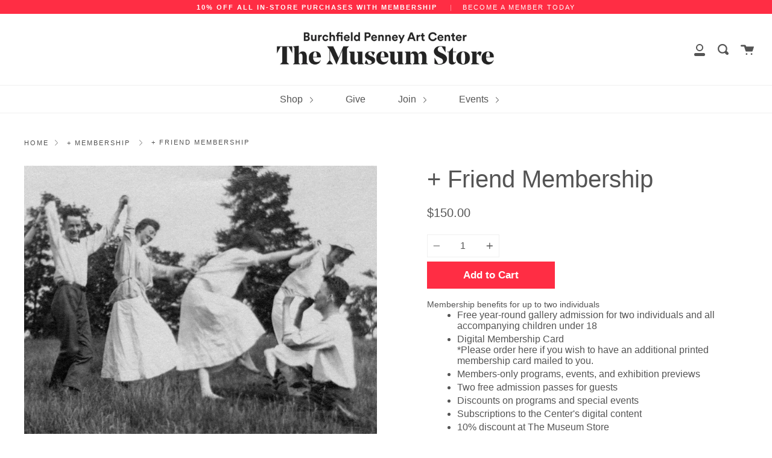

--- FILE ---
content_type: text/html; charset=utf-8
request_url: https://shop.burchfieldpenney.org/products/friend-membership
body_size: 17405
content:
<!doctype html>
<!--[if IE 9]> <html class="ie9 no-js supports-no-cookies" lang="en"> <![endif]-->
<!--[if (gt IE 9)|!(IE)]><!--> <html class="no-js supports-no-cookies" lang="en"> <!--<![endif]-->
<head>
  <meta charset="UTF-8">
  <meta http-equiv="X-UA-Compatible" content="IE=edge,chrome=1">
  <meta name="viewport" content="width=device-width, initial-scale=1.0">
  <meta name="theme-color" content="#34384f">
  <link rel="canonical" href="https://shop.burchfieldpenney.org/products/friend-membership">

  

  
  <title>
    + Friend Membership
    
    
    
      &ndash; Burchfield Penney Museum Store
    
  </title>

  
    <meta name="description" content="Membership benefits for up to two individuals  Free year-round gallery admission for two individuals and all accompanying children under 18 Digital Membership Card*Please order here if you wish to have an additional printed membership card mailed to you. Members-only programs, events, and exhibition previews  Two free ">
  

  <!-- /snippets/social-meta.liquid --><meta property="og:site_name" content="Burchfield Penney Museum Store">
<meta property="og:url" content="https://shop.burchfieldpenney.org/products/friend-membership">
<meta property="og:title" content="+ Friend Membership">
<meta property="og:type" content="product">
<meta property="og:description" content="Membership benefits for up to two individuals  Free year-round gallery admission for two individuals and all accompanying children under 18 Digital Membership Card*Please order here if you wish to have an additional printed membership card mailed to you. Members-only programs, events, and exhibition previews  Two free "><meta property="og:price:amount" content="150.00">
  <meta property="og:price:currency" content="USD">
      <meta property="og:image" content="http://shop.burchfieldpenney.org/cdn/shop/products/BPAC_Membership_Imagery9.png?v=1634826820">
      <meta property="og:image:secure_url" content="https://shop.burchfieldpenney.org/cdn/shop/products/BPAC_Membership_Imagery9.png?v=1634826820">
      <meta property="og:image:height" content="2160">
      <meta property="og:image:width" content="2160">


<meta name="twitter:site" content="@">
<meta name="twitter:card" content="summary_large_image">
<meta name="twitter:title" content="+ Friend Membership">
<meta name="twitter:description" content="Membership benefits for up to two individuals  Free year-round gallery admission for two individuals and all accompanying children under 18 Digital Membership Card*Please order here if you wish to have an additional printed membership card mailed to you. Members-only programs, events, and exhibition previews  Two free ">


  <link href="//shop.burchfieldpenney.org/cdn/shop/t/6/assets/theme.scss.css?v=21219222168223797341759343322" rel="stylesheet" type="text/css" media="all" />

  <script>
    document.documentElement.className = document.documentElement.className.replace('no-js', 'js');

    window.theme = {
      routes: {
        assets: "//shop.burchfieldpenney.org/cdn/shop/t/6/assets/",
        product_recommendations_url: '/recommendations/products',
        search_url: '/search'
      },
      strings: {
        addToCart: "Add to Cart",
        soldOut: "Sold Out",
        unavailable: "Unavailable"
      },
      moneyFormat: "${{amount}}",
      info: {
        name: 'broadcast'
      },
      version: '1.6.1'
    };
  </script>

  

  <!--[if (gt IE 9)|!(IE)]><!--><script src="//shop.burchfieldpenney.org/cdn/shop/t/6/assets/head.js?v=48878924364971023461745335477"></script><!--<![endif]-->
  <!--[if lt IE 9]><script src="//shop.burchfieldpenney.org/cdn/shop/t/6/assets/head.js?v=48878924364971023461745335477"></script><![endif]-->

  <!--[if (gt IE 9)|!(IE)]><!--><script src="//shop.burchfieldpenney.org/cdn/shop/t/6/assets/theme.js?v=20166553618121798551745335477" defer="defer"></script><!--<![endif]-->
  <!--[if lt IE 9]><script src="//shop.burchfieldpenney.org/cdn/shop/t/6/assets/theme.js?v=20166553618121798551745335477"></script><![endif]-->

  <script>window.performance && window.performance.mark && window.performance.mark('shopify.content_for_header.start');</script><meta name="facebook-domain-verification" content="7begi1tp5mewr7fl0ck6ctv3iwjgqe">
<meta id="shopify-digital-wallet" name="shopify-digital-wallet" content="/26477396053/digital_wallets/dialog">
<meta name="shopify-checkout-api-token" content="7e2d40af6ae9eff70942693bf1a23678">
<meta id="in-context-paypal-metadata" data-shop-id="26477396053" data-venmo-supported="true" data-environment="production" data-locale="en_US" data-paypal-v4="true" data-currency="USD">
<link rel="alternate" type="application/json+oembed" href="https://shop.burchfieldpenney.org/products/friend-membership.oembed">
<script async="async" src="/checkouts/internal/preloads.js?locale=en-US"></script>
<link rel="preconnect" href="https://shop.app" crossorigin="anonymous">
<script async="async" src="https://shop.app/checkouts/internal/preloads.js?locale=en-US&shop_id=26477396053" crossorigin="anonymous"></script>
<script id="apple-pay-shop-capabilities" type="application/json">{"shopId":26477396053,"countryCode":"US","currencyCode":"USD","merchantCapabilities":["supports3DS"],"merchantId":"gid:\/\/shopify\/Shop\/26477396053","merchantName":"Burchfield Penney Museum Store","requiredBillingContactFields":["postalAddress","email"],"requiredShippingContactFields":["postalAddress","email"],"shippingType":"shipping","supportedNetworks":["visa","masterCard","amex","discover","elo","jcb"],"total":{"type":"pending","label":"Burchfield Penney Museum Store","amount":"1.00"},"shopifyPaymentsEnabled":true,"supportsSubscriptions":true}</script>
<script id="shopify-features" type="application/json">{"accessToken":"7e2d40af6ae9eff70942693bf1a23678","betas":["rich-media-storefront-analytics"],"domain":"shop.burchfieldpenney.org","predictiveSearch":true,"shopId":26477396053,"locale":"en"}</script>
<script>var Shopify = Shopify || {};
Shopify.shop = "burchfield-penney-museum-store.myshopify.com";
Shopify.locale = "en";
Shopify.currency = {"active":"USD","rate":"1.0"};
Shopify.country = "US";
Shopify.theme = {"name":"burchfieldpenney\/broadcast-1-6-1","id":171277746369,"schema_name":"Broadcast","schema_version":"1.6.1","theme_store_id":null,"role":"main"};
Shopify.theme.handle = "null";
Shopify.theme.style = {"id":null,"handle":null};
Shopify.cdnHost = "shop.burchfieldpenney.org/cdn";
Shopify.routes = Shopify.routes || {};
Shopify.routes.root = "/";</script>
<script type="module">!function(o){(o.Shopify=o.Shopify||{}).modules=!0}(window);</script>
<script>!function(o){function n(){var o=[];function n(){o.push(Array.prototype.slice.apply(arguments))}return n.q=o,n}var t=o.Shopify=o.Shopify||{};t.loadFeatures=n(),t.autoloadFeatures=n()}(window);</script>
<script>
  window.ShopifyPay = window.ShopifyPay || {};
  window.ShopifyPay.apiHost = "shop.app\/pay";
  window.ShopifyPay.redirectState = null;
</script>
<script id="shop-js-analytics" type="application/json">{"pageType":"product"}</script>
<script defer="defer" async type="module" src="//shop.burchfieldpenney.org/cdn/shopifycloud/shop-js/modules/v2/client.init-shop-cart-sync_BdyHc3Nr.en.esm.js"></script>
<script defer="defer" async type="module" src="//shop.burchfieldpenney.org/cdn/shopifycloud/shop-js/modules/v2/chunk.common_Daul8nwZ.esm.js"></script>
<script type="module">
  await import("//shop.burchfieldpenney.org/cdn/shopifycloud/shop-js/modules/v2/client.init-shop-cart-sync_BdyHc3Nr.en.esm.js");
await import("//shop.burchfieldpenney.org/cdn/shopifycloud/shop-js/modules/v2/chunk.common_Daul8nwZ.esm.js");

  window.Shopify.SignInWithShop?.initShopCartSync?.({"fedCMEnabled":true,"windoidEnabled":true});

</script>
<script>
  window.Shopify = window.Shopify || {};
  if (!window.Shopify.featureAssets) window.Shopify.featureAssets = {};
  window.Shopify.featureAssets['shop-js'] = {"shop-cart-sync":["modules/v2/client.shop-cart-sync_QYOiDySF.en.esm.js","modules/v2/chunk.common_Daul8nwZ.esm.js"],"init-fed-cm":["modules/v2/client.init-fed-cm_DchLp9rc.en.esm.js","modules/v2/chunk.common_Daul8nwZ.esm.js"],"shop-button":["modules/v2/client.shop-button_OV7bAJc5.en.esm.js","modules/v2/chunk.common_Daul8nwZ.esm.js"],"init-windoid":["modules/v2/client.init-windoid_DwxFKQ8e.en.esm.js","modules/v2/chunk.common_Daul8nwZ.esm.js"],"shop-cash-offers":["modules/v2/client.shop-cash-offers_DWtL6Bq3.en.esm.js","modules/v2/chunk.common_Daul8nwZ.esm.js","modules/v2/chunk.modal_CQq8HTM6.esm.js"],"shop-toast-manager":["modules/v2/client.shop-toast-manager_CX9r1SjA.en.esm.js","modules/v2/chunk.common_Daul8nwZ.esm.js"],"init-shop-email-lookup-coordinator":["modules/v2/client.init-shop-email-lookup-coordinator_UhKnw74l.en.esm.js","modules/v2/chunk.common_Daul8nwZ.esm.js"],"pay-button":["modules/v2/client.pay-button_DzxNnLDY.en.esm.js","modules/v2/chunk.common_Daul8nwZ.esm.js"],"avatar":["modules/v2/client.avatar_BTnouDA3.en.esm.js"],"init-shop-cart-sync":["modules/v2/client.init-shop-cart-sync_BdyHc3Nr.en.esm.js","modules/v2/chunk.common_Daul8nwZ.esm.js"],"shop-login-button":["modules/v2/client.shop-login-button_D8B466_1.en.esm.js","modules/v2/chunk.common_Daul8nwZ.esm.js","modules/v2/chunk.modal_CQq8HTM6.esm.js"],"init-customer-accounts-sign-up":["modules/v2/client.init-customer-accounts-sign-up_C8fpPm4i.en.esm.js","modules/v2/client.shop-login-button_D8B466_1.en.esm.js","modules/v2/chunk.common_Daul8nwZ.esm.js","modules/v2/chunk.modal_CQq8HTM6.esm.js"],"init-shop-for-new-customer-accounts":["modules/v2/client.init-shop-for-new-customer-accounts_CVTO0Ztu.en.esm.js","modules/v2/client.shop-login-button_D8B466_1.en.esm.js","modules/v2/chunk.common_Daul8nwZ.esm.js","modules/v2/chunk.modal_CQq8HTM6.esm.js"],"init-customer-accounts":["modules/v2/client.init-customer-accounts_dRgKMfrE.en.esm.js","modules/v2/client.shop-login-button_D8B466_1.en.esm.js","modules/v2/chunk.common_Daul8nwZ.esm.js","modules/v2/chunk.modal_CQq8HTM6.esm.js"],"shop-follow-button":["modules/v2/client.shop-follow-button_CkZpjEct.en.esm.js","modules/v2/chunk.common_Daul8nwZ.esm.js","modules/v2/chunk.modal_CQq8HTM6.esm.js"],"lead-capture":["modules/v2/client.lead-capture_BntHBhfp.en.esm.js","modules/v2/chunk.common_Daul8nwZ.esm.js","modules/v2/chunk.modal_CQq8HTM6.esm.js"],"checkout-modal":["modules/v2/client.checkout-modal_CfxcYbTm.en.esm.js","modules/v2/chunk.common_Daul8nwZ.esm.js","modules/v2/chunk.modal_CQq8HTM6.esm.js"],"shop-login":["modules/v2/client.shop-login_Da4GZ2H6.en.esm.js","modules/v2/chunk.common_Daul8nwZ.esm.js","modules/v2/chunk.modal_CQq8HTM6.esm.js"],"payment-terms":["modules/v2/client.payment-terms_MV4M3zvL.en.esm.js","modules/v2/chunk.common_Daul8nwZ.esm.js","modules/v2/chunk.modal_CQq8HTM6.esm.js"]};
</script>
<script>(function() {
  var isLoaded = false;
  function asyncLoad() {
    if (isLoaded) return;
    isLoaded = true;
    var urls = ["https:\/\/evey-files.s3.amazonaws.com\/js\/online_store.js?shop=burchfield-penney-museum-store.myshopify.com"];
    for (var i = 0; i < urls.length; i++) {
      var s = document.createElement('script');
      s.type = 'text/javascript';
      s.async = true;
      s.src = urls[i];
      var x = document.getElementsByTagName('script')[0];
      x.parentNode.insertBefore(s, x);
    }
  };
  if(window.attachEvent) {
    window.attachEvent('onload', asyncLoad);
  } else {
    window.addEventListener('load', asyncLoad, false);
  }
})();</script>
<script id="__st">var __st={"a":26477396053,"offset":-18000,"reqid":"15ac0793-c3f7-43df-8b96-0d8c337470a2-1768993181","pageurl":"shop.burchfieldpenney.org\/products\/friend-membership","u":"c83814a4e4e3","p":"product","rtyp":"product","rid":4666376552533};</script>
<script>window.ShopifyPaypalV4VisibilityTracking = true;</script>
<script id="captcha-bootstrap">!function(){'use strict';const t='contact',e='account',n='new_comment',o=[[t,t],['blogs',n],['comments',n],[t,'customer']],c=[[e,'customer_login'],[e,'guest_login'],[e,'recover_customer_password'],[e,'create_customer']],r=t=>t.map((([t,e])=>`form[action*='/${t}']:not([data-nocaptcha='true']) input[name='form_type'][value='${e}']`)).join(','),a=t=>()=>t?[...document.querySelectorAll(t)].map((t=>t.form)):[];function s(){const t=[...o],e=r(t);return a(e)}const i='password',u='form_key',d=['recaptcha-v3-token','g-recaptcha-response','h-captcha-response',i],f=()=>{try{return window.sessionStorage}catch{return}},m='__shopify_v',_=t=>t.elements[u];function p(t,e,n=!1){try{const o=window.sessionStorage,c=JSON.parse(o.getItem(e)),{data:r}=function(t){const{data:e,action:n}=t;return t[m]||n?{data:e,action:n}:{data:t,action:n}}(c);for(const[e,n]of Object.entries(r))t.elements[e]&&(t.elements[e].value=n);n&&o.removeItem(e)}catch(o){console.error('form repopulation failed',{error:o})}}const l='form_type',E='cptcha';function T(t){t.dataset[E]=!0}const w=window,h=w.document,L='Shopify',v='ce_forms',y='captcha';let A=!1;((t,e)=>{const n=(g='f06e6c50-85a8-45c8-87d0-21a2b65856fe',I='https://cdn.shopify.com/shopifycloud/storefront-forms-hcaptcha/ce_storefront_forms_captcha_hcaptcha.v1.5.2.iife.js',D={infoText:'Protected by hCaptcha',privacyText:'Privacy',termsText:'Terms'},(t,e,n)=>{const o=w[L][v],c=o.bindForm;if(c)return c(t,g,e,D).then(n);var r;o.q.push([[t,g,e,D],n]),r=I,A||(h.body.append(Object.assign(h.createElement('script'),{id:'captcha-provider',async:!0,src:r})),A=!0)});var g,I,D;w[L]=w[L]||{},w[L][v]=w[L][v]||{},w[L][v].q=[],w[L][y]=w[L][y]||{},w[L][y].protect=function(t,e){n(t,void 0,e),T(t)},Object.freeze(w[L][y]),function(t,e,n,w,h,L){const[v,y,A,g]=function(t,e,n){const i=e?o:[],u=t?c:[],d=[...i,...u],f=r(d),m=r(i),_=r(d.filter((([t,e])=>n.includes(e))));return[a(f),a(m),a(_),s()]}(w,h,L),I=t=>{const e=t.target;return e instanceof HTMLFormElement?e:e&&e.form},D=t=>v().includes(t);t.addEventListener('submit',(t=>{const e=I(t);if(!e)return;const n=D(e)&&!e.dataset.hcaptchaBound&&!e.dataset.recaptchaBound,o=_(e),c=g().includes(e)&&(!o||!o.value);(n||c)&&t.preventDefault(),c&&!n&&(function(t){try{if(!f())return;!function(t){const e=f();if(!e)return;const n=_(t);if(!n)return;const o=n.value;o&&e.removeItem(o)}(t);const e=Array.from(Array(32),(()=>Math.random().toString(36)[2])).join('');!function(t,e){_(t)||t.append(Object.assign(document.createElement('input'),{type:'hidden',name:u})),t.elements[u].value=e}(t,e),function(t,e){const n=f();if(!n)return;const o=[...t.querySelectorAll(`input[type='${i}']`)].map((({name:t})=>t)),c=[...d,...o],r={};for(const[a,s]of new FormData(t).entries())c.includes(a)||(r[a]=s);n.setItem(e,JSON.stringify({[m]:1,action:t.action,data:r}))}(t,e)}catch(e){console.error('failed to persist form',e)}}(e),e.submit())}));const S=(t,e)=>{t&&!t.dataset[E]&&(n(t,e.some((e=>e===t))),T(t))};for(const o of['focusin','change'])t.addEventListener(o,(t=>{const e=I(t);D(e)&&S(e,y())}));const B=e.get('form_key'),M=e.get(l),P=B&&M;t.addEventListener('DOMContentLoaded',(()=>{const t=y();if(P)for(const e of t)e.elements[l].value===M&&p(e,B);[...new Set([...A(),...v().filter((t=>'true'===t.dataset.shopifyCaptcha))])].forEach((e=>S(e,t)))}))}(h,new URLSearchParams(w.location.search),n,t,e,['guest_login'])})(!0,!0)}();</script>
<script integrity="sha256-4kQ18oKyAcykRKYeNunJcIwy7WH5gtpwJnB7kiuLZ1E=" data-source-attribution="shopify.loadfeatures" defer="defer" src="//shop.burchfieldpenney.org/cdn/shopifycloud/storefront/assets/storefront/load_feature-a0a9edcb.js" crossorigin="anonymous"></script>
<script crossorigin="anonymous" defer="defer" src="//shop.burchfieldpenney.org/cdn/shopifycloud/storefront/assets/shopify_pay/storefront-65b4c6d7.js?v=20250812"></script>
<script data-source-attribution="shopify.dynamic_checkout.dynamic.init">var Shopify=Shopify||{};Shopify.PaymentButton=Shopify.PaymentButton||{isStorefrontPortableWallets:!0,init:function(){window.Shopify.PaymentButton.init=function(){};var t=document.createElement("script");t.src="https://shop.burchfieldpenney.org/cdn/shopifycloud/portable-wallets/latest/portable-wallets.en.js",t.type="module",document.head.appendChild(t)}};
</script>
<script data-source-attribution="shopify.dynamic_checkout.buyer_consent">
  function portableWalletsHideBuyerConsent(e){var t=document.getElementById("shopify-buyer-consent"),n=document.getElementById("shopify-subscription-policy-button");t&&n&&(t.classList.add("hidden"),t.setAttribute("aria-hidden","true"),n.removeEventListener("click",e))}function portableWalletsShowBuyerConsent(e){var t=document.getElementById("shopify-buyer-consent"),n=document.getElementById("shopify-subscription-policy-button");t&&n&&(t.classList.remove("hidden"),t.removeAttribute("aria-hidden"),n.addEventListener("click",e))}window.Shopify?.PaymentButton&&(window.Shopify.PaymentButton.hideBuyerConsent=portableWalletsHideBuyerConsent,window.Shopify.PaymentButton.showBuyerConsent=portableWalletsShowBuyerConsent);
</script>
<script data-source-attribution="shopify.dynamic_checkout.cart.bootstrap">document.addEventListener("DOMContentLoaded",(function(){function t(){return document.querySelector("shopify-accelerated-checkout-cart, shopify-accelerated-checkout")}if(t())Shopify.PaymentButton.init();else{new MutationObserver((function(e,n){t()&&(Shopify.PaymentButton.init(),n.disconnect())})).observe(document.body,{childList:!0,subtree:!0})}}));
</script>
<script id='scb4127' type='text/javascript' async='' src='https://shop.burchfieldpenney.org/cdn/shopifycloud/privacy-banner/storefront-banner.js'></script><link id="shopify-accelerated-checkout-styles" rel="stylesheet" media="screen" href="https://shop.burchfieldpenney.org/cdn/shopifycloud/portable-wallets/latest/accelerated-checkout-backwards-compat.css" crossorigin="anonymous">
<style id="shopify-accelerated-checkout-cart">
        #shopify-buyer-consent {
  margin-top: 1em;
  display: inline-block;
  width: 100%;
}

#shopify-buyer-consent.hidden {
  display: none;
}

#shopify-subscription-policy-button {
  background: none;
  border: none;
  padding: 0;
  text-decoration: underline;
  font-size: inherit;
  cursor: pointer;
}

#shopify-subscription-policy-button::before {
  box-shadow: none;
}

      </style>

<script>window.performance && window.performance.mark && window.performance.mark('shopify.content_for_header.end');</script>

  
<link href="https://monorail-edge.shopifysvc.com" rel="dns-prefetch">
<script>(function(){if ("sendBeacon" in navigator && "performance" in window) {try {var session_token_from_headers = performance.getEntriesByType('navigation')[0].serverTiming.find(x => x.name == '_s').description;} catch {var session_token_from_headers = undefined;}var session_cookie_matches = document.cookie.match(/_shopify_s=([^;]*)/);var session_token_from_cookie = session_cookie_matches && session_cookie_matches.length === 2 ? session_cookie_matches[1] : "";var session_token = session_token_from_headers || session_token_from_cookie || "";function handle_abandonment_event(e) {var entries = performance.getEntries().filter(function(entry) {return /monorail-edge.shopifysvc.com/.test(entry.name);});if (!window.abandonment_tracked && entries.length === 0) {window.abandonment_tracked = true;var currentMs = Date.now();var navigation_start = performance.timing.navigationStart;var payload = {shop_id: 26477396053,url: window.location.href,navigation_start,duration: currentMs - navigation_start,session_token,page_type: "product"};window.navigator.sendBeacon("https://monorail-edge.shopifysvc.com/v1/produce", JSON.stringify({schema_id: "online_store_buyer_site_abandonment/1.1",payload: payload,metadata: {event_created_at_ms: currentMs,event_sent_at_ms: currentMs}}));}}window.addEventListener('pagehide', handle_abandonment_event);}}());</script>
<script id="web-pixels-manager-setup">(function e(e,d,r,n,o){if(void 0===o&&(o={}),!Boolean(null===(a=null===(i=window.Shopify)||void 0===i?void 0:i.analytics)||void 0===a?void 0:a.replayQueue)){var i,a;window.Shopify=window.Shopify||{};var t=window.Shopify;t.analytics=t.analytics||{};var s=t.analytics;s.replayQueue=[],s.publish=function(e,d,r){return s.replayQueue.push([e,d,r]),!0};try{self.performance.mark("wpm:start")}catch(e){}var l=function(){var e={modern:/Edge?\/(1{2}[4-9]|1[2-9]\d|[2-9]\d{2}|\d{4,})\.\d+(\.\d+|)|Firefox\/(1{2}[4-9]|1[2-9]\d|[2-9]\d{2}|\d{4,})\.\d+(\.\d+|)|Chrom(ium|e)\/(9{2}|\d{3,})\.\d+(\.\d+|)|(Maci|X1{2}).+ Version\/(15\.\d+|(1[6-9]|[2-9]\d|\d{3,})\.\d+)([,.]\d+|)( \(\w+\)|)( Mobile\/\w+|) Safari\/|Chrome.+OPR\/(9{2}|\d{3,})\.\d+\.\d+|(CPU[ +]OS|iPhone[ +]OS|CPU[ +]iPhone|CPU IPhone OS|CPU iPad OS)[ +]+(15[._]\d+|(1[6-9]|[2-9]\d|\d{3,})[._]\d+)([._]\d+|)|Android:?[ /-](13[3-9]|1[4-9]\d|[2-9]\d{2}|\d{4,})(\.\d+|)(\.\d+|)|Android.+Firefox\/(13[5-9]|1[4-9]\d|[2-9]\d{2}|\d{4,})\.\d+(\.\d+|)|Android.+Chrom(ium|e)\/(13[3-9]|1[4-9]\d|[2-9]\d{2}|\d{4,})\.\d+(\.\d+|)|SamsungBrowser\/([2-9]\d|\d{3,})\.\d+/,legacy:/Edge?\/(1[6-9]|[2-9]\d|\d{3,})\.\d+(\.\d+|)|Firefox\/(5[4-9]|[6-9]\d|\d{3,})\.\d+(\.\d+|)|Chrom(ium|e)\/(5[1-9]|[6-9]\d|\d{3,})\.\d+(\.\d+|)([\d.]+$|.*Safari\/(?![\d.]+ Edge\/[\d.]+$))|(Maci|X1{2}).+ Version\/(10\.\d+|(1[1-9]|[2-9]\d|\d{3,})\.\d+)([,.]\d+|)( \(\w+\)|)( Mobile\/\w+|) Safari\/|Chrome.+OPR\/(3[89]|[4-9]\d|\d{3,})\.\d+\.\d+|(CPU[ +]OS|iPhone[ +]OS|CPU[ +]iPhone|CPU IPhone OS|CPU iPad OS)[ +]+(10[._]\d+|(1[1-9]|[2-9]\d|\d{3,})[._]\d+)([._]\d+|)|Android:?[ /-](13[3-9]|1[4-9]\d|[2-9]\d{2}|\d{4,})(\.\d+|)(\.\d+|)|Mobile Safari.+OPR\/([89]\d|\d{3,})\.\d+\.\d+|Android.+Firefox\/(13[5-9]|1[4-9]\d|[2-9]\d{2}|\d{4,})\.\d+(\.\d+|)|Android.+Chrom(ium|e)\/(13[3-9]|1[4-9]\d|[2-9]\d{2}|\d{4,})\.\d+(\.\d+|)|Android.+(UC? ?Browser|UCWEB|U3)[ /]?(15\.([5-9]|\d{2,})|(1[6-9]|[2-9]\d|\d{3,})\.\d+)\.\d+|SamsungBrowser\/(5\.\d+|([6-9]|\d{2,})\.\d+)|Android.+MQ{2}Browser\/(14(\.(9|\d{2,})|)|(1[5-9]|[2-9]\d|\d{3,})(\.\d+|))(\.\d+|)|K[Aa][Ii]OS\/(3\.\d+|([4-9]|\d{2,})\.\d+)(\.\d+|)/},d=e.modern,r=e.legacy,n=navigator.userAgent;return n.match(d)?"modern":n.match(r)?"legacy":"unknown"}(),u="modern"===l?"modern":"legacy",c=(null!=n?n:{modern:"",legacy:""})[u],f=function(e){return[e.baseUrl,"/wpm","/b",e.hashVersion,"modern"===e.buildTarget?"m":"l",".js"].join("")}({baseUrl:d,hashVersion:r,buildTarget:u}),m=function(e){var d=e.version,r=e.bundleTarget,n=e.surface,o=e.pageUrl,i=e.monorailEndpoint;return{emit:function(e){var a=e.status,t=e.errorMsg,s=(new Date).getTime(),l=JSON.stringify({metadata:{event_sent_at_ms:s},events:[{schema_id:"web_pixels_manager_load/3.1",payload:{version:d,bundle_target:r,page_url:o,status:a,surface:n,error_msg:t},metadata:{event_created_at_ms:s}}]});if(!i)return console&&console.warn&&console.warn("[Web Pixels Manager] No Monorail endpoint provided, skipping logging."),!1;try{return self.navigator.sendBeacon.bind(self.navigator)(i,l)}catch(e){}var u=new XMLHttpRequest;try{return u.open("POST",i,!0),u.setRequestHeader("Content-Type","text/plain"),u.send(l),!0}catch(e){return console&&console.warn&&console.warn("[Web Pixels Manager] Got an unhandled error while logging to Monorail."),!1}}}}({version:r,bundleTarget:l,surface:e.surface,pageUrl:self.location.href,monorailEndpoint:e.monorailEndpoint});try{o.browserTarget=l,function(e){var d=e.src,r=e.async,n=void 0===r||r,o=e.onload,i=e.onerror,a=e.sri,t=e.scriptDataAttributes,s=void 0===t?{}:t,l=document.createElement("script"),u=document.querySelector("head"),c=document.querySelector("body");if(l.async=n,l.src=d,a&&(l.integrity=a,l.crossOrigin="anonymous"),s)for(var f in s)if(Object.prototype.hasOwnProperty.call(s,f))try{l.dataset[f]=s[f]}catch(e){}if(o&&l.addEventListener("load",o),i&&l.addEventListener("error",i),u)u.appendChild(l);else{if(!c)throw new Error("Did not find a head or body element to append the script");c.appendChild(l)}}({src:f,async:!0,onload:function(){if(!function(){var e,d;return Boolean(null===(d=null===(e=window.Shopify)||void 0===e?void 0:e.analytics)||void 0===d?void 0:d.initialized)}()){var d=window.webPixelsManager.init(e)||void 0;if(d){var r=window.Shopify.analytics;r.replayQueue.forEach((function(e){var r=e[0],n=e[1],o=e[2];d.publishCustomEvent(r,n,o)})),r.replayQueue=[],r.publish=d.publishCustomEvent,r.visitor=d.visitor,r.initialized=!0}}},onerror:function(){return m.emit({status:"failed",errorMsg:"".concat(f," has failed to load")})},sri:function(e){var d=/^sha384-[A-Za-z0-9+/=]+$/;return"string"==typeof e&&d.test(e)}(c)?c:"",scriptDataAttributes:o}),m.emit({status:"loading"})}catch(e){m.emit({status:"failed",errorMsg:(null==e?void 0:e.message)||"Unknown error"})}}})({shopId: 26477396053,storefrontBaseUrl: "https://shop.burchfieldpenney.org",extensionsBaseUrl: "https://extensions.shopifycdn.com/cdn/shopifycloud/web-pixels-manager",monorailEndpoint: "https://monorail-edge.shopifysvc.com/unstable/produce_batch",surface: "storefront-renderer",enabledBetaFlags: ["2dca8a86"],webPixelsConfigList: [{"id":"shopify-app-pixel","configuration":"{}","eventPayloadVersion":"v1","runtimeContext":"STRICT","scriptVersion":"0450","apiClientId":"shopify-pixel","type":"APP","privacyPurposes":["ANALYTICS","MARKETING"]},{"id":"shopify-custom-pixel","eventPayloadVersion":"v1","runtimeContext":"LAX","scriptVersion":"0450","apiClientId":"shopify-pixel","type":"CUSTOM","privacyPurposes":["ANALYTICS","MARKETING"]}],isMerchantRequest: false,initData: {"shop":{"name":"Burchfield Penney Museum Store","paymentSettings":{"currencyCode":"USD"},"myshopifyDomain":"burchfield-penney-museum-store.myshopify.com","countryCode":"US","storefrontUrl":"https:\/\/shop.burchfieldpenney.org"},"customer":null,"cart":null,"checkout":null,"productVariants":[{"price":{"amount":150.0,"currencyCode":"USD"},"product":{"title":"+ Friend Membership","vendor":"Burchfield Penney Museum Store","id":"4666376552533","untranslatedTitle":"+ Friend Membership","url":"\/products\/friend-membership","type":"Membership"},"id":"32325788565589","image":{"src":"\/\/shop.burchfieldpenney.org\/cdn\/shop\/products\/BPAC_Membership_Imagery9.png?v=1634826820"},"sku":"","title":"Default Title","untranslatedTitle":"Default Title"}],"purchasingCompany":null},},"https://shop.burchfieldpenney.org/cdn","fcfee988w5aeb613cpc8e4bc33m6693e112",{"modern":"","legacy":""},{"shopId":"26477396053","storefrontBaseUrl":"https:\/\/shop.burchfieldpenney.org","extensionBaseUrl":"https:\/\/extensions.shopifycdn.com\/cdn\/shopifycloud\/web-pixels-manager","surface":"storefront-renderer","enabledBetaFlags":"[\"2dca8a86\"]","isMerchantRequest":"false","hashVersion":"fcfee988w5aeb613cpc8e4bc33m6693e112","publish":"custom","events":"[[\"page_viewed\",{}],[\"product_viewed\",{\"productVariant\":{\"price\":{\"amount\":150.0,\"currencyCode\":\"USD\"},\"product\":{\"title\":\"+ Friend Membership\",\"vendor\":\"Burchfield Penney Museum Store\",\"id\":\"4666376552533\",\"untranslatedTitle\":\"+ Friend Membership\",\"url\":\"\/products\/friend-membership\",\"type\":\"Membership\"},\"id\":\"32325788565589\",\"image\":{\"src\":\"\/\/shop.burchfieldpenney.org\/cdn\/shop\/products\/BPAC_Membership_Imagery9.png?v=1634826820\"},\"sku\":\"\",\"title\":\"Default Title\",\"untranslatedTitle\":\"Default Title\"}}]]"});</script><script>
  window.ShopifyAnalytics = window.ShopifyAnalytics || {};
  window.ShopifyAnalytics.meta = window.ShopifyAnalytics.meta || {};
  window.ShopifyAnalytics.meta.currency = 'USD';
  var meta = {"product":{"id":4666376552533,"gid":"gid:\/\/shopify\/Product\/4666376552533","vendor":"Burchfield Penney Museum Store","type":"Membership","handle":"friend-membership","variants":[{"id":32325788565589,"price":15000,"name":"+ Friend Membership","public_title":null,"sku":""}],"remote":false},"page":{"pageType":"product","resourceType":"product","resourceId":4666376552533,"requestId":"15ac0793-c3f7-43df-8b96-0d8c337470a2-1768993181"}};
  for (var attr in meta) {
    window.ShopifyAnalytics.meta[attr] = meta[attr];
  }
</script>
<script class="analytics">
  (function () {
    var customDocumentWrite = function(content) {
      var jquery = null;

      if (window.jQuery) {
        jquery = window.jQuery;
      } else if (window.Checkout && window.Checkout.$) {
        jquery = window.Checkout.$;
      }

      if (jquery) {
        jquery('body').append(content);
      }
    };

    var hasLoggedConversion = function(token) {
      if (token) {
        return document.cookie.indexOf('loggedConversion=' + token) !== -1;
      }
      return false;
    }

    var setCookieIfConversion = function(token) {
      if (token) {
        var twoMonthsFromNow = new Date(Date.now());
        twoMonthsFromNow.setMonth(twoMonthsFromNow.getMonth() + 2);

        document.cookie = 'loggedConversion=' + token + '; expires=' + twoMonthsFromNow;
      }
    }

    var trekkie = window.ShopifyAnalytics.lib = window.trekkie = window.trekkie || [];
    if (trekkie.integrations) {
      return;
    }
    trekkie.methods = [
      'identify',
      'page',
      'ready',
      'track',
      'trackForm',
      'trackLink'
    ];
    trekkie.factory = function(method) {
      return function() {
        var args = Array.prototype.slice.call(arguments);
        args.unshift(method);
        trekkie.push(args);
        return trekkie;
      };
    };
    for (var i = 0; i < trekkie.methods.length; i++) {
      var key = trekkie.methods[i];
      trekkie[key] = trekkie.factory(key);
    }
    trekkie.load = function(config) {
      trekkie.config = config || {};
      trekkie.config.initialDocumentCookie = document.cookie;
      var first = document.getElementsByTagName('script')[0];
      var script = document.createElement('script');
      script.type = 'text/javascript';
      script.onerror = function(e) {
        var scriptFallback = document.createElement('script');
        scriptFallback.type = 'text/javascript';
        scriptFallback.onerror = function(error) {
                var Monorail = {
      produce: function produce(monorailDomain, schemaId, payload) {
        var currentMs = new Date().getTime();
        var event = {
          schema_id: schemaId,
          payload: payload,
          metadata: {
            event_created_at_ms: currentMs,
            event_sent_at_ms: currentMs
          }
        };
        return Monorail.sendRequest("https://" + monorailDomain + "/v1/produce", JSON.stringify(event));
      },
      sendRequest: function sendRequest(endpointUrl, payload) {
        // Try the sendBeacon API
        if (window && window.navigator && typeof window.navigator.sendBeacon === 'function' && typeof window.Blob === 'function' && !Monorail.isIos12()) {
          var blobData = new window.Blob([payload], {
            type: 'text/plain'
          });

          if (window.navigator.sendBeacon(endpointUrl, blobData)) {
            return true;
          } // sendBeacon was not successful

        } // XHR beacon

        var xhr = new XMLHttpRequest();

        try {
          xhr.open('POST', endpointUrl);
          xhr.setRequestHeader('Content-Type', 'text/plain');
          xhr.send(payload);
        } catch (e) {
          console.log(e);
        }

        return false;
      },
      isIos12: function isIos12() {
        return window.navigator.userAgent.lastIndexOf('iPhone; CPU iPhone OS 12_') !== -1 || window.navigator.userAgent.lastIndexOf('iPad; CPU OS 12_') !== -1;
      }
    };
    Monorail.produce('monorail-edge.shopifysvc.com',
      'trekkie_storefront_load_errors/1.1',
      {shop_id: 26477396053,
      theme_id: 171277746369,
      app_name: "storefront",
      context_url: window.location.href,
      source_url: "//shop.burchfieldpenney.org/cdn/s/trekkie.storefront.cd680fe47e6c39ca5d5df5f0a32d569bc48c0f27.min.js"});

        };
        scriptFallback.async = true;
        scriptFallback.src = '//shop.burchfieldpenney.org/cdn/s/trekkie.storefront.cd680fe47e6c39ca5d5df5f0a32d569bc48c0f27.min.js';
        first.parentNode.insertBefore(scriptFallback, first);
      };
      script.async = true;
      script.src = '//shop.burchfieldpenney.org/cdn/s/trekkie.storefront.cd680fe47e6c39ca5d5df5f0a32d569bc48c0f27.min.js';
      first.parentNode.insertBefore(script, first);
    };
    trekkie.load(
      {"Trekkie":{"appName":"storefront","development":false,"defaultAttributes":{"shopId":26477396053,"isMerchantRequest":null,"themeId":171277746369,"themeCityHash":"8551532841265074082","contentLanguage":"en","currency":"USD","eventMetadataId":"df0c314e-7954-4d86-81bc-b09267e3920c"},"isServerSideCookieWritingEnabled":true,"monorailRegion":"shop_domain","enabledBetaFlags":["65f19447"]},"Session Attribution":{},"S2S":{"facebookCapiEnabled":false,"source":"trekkie-storefront-renderer","apiClientId":580111}}
    );

    var loaded = false;
    trekkie.ready(function() {
      if (loaded) return;
      loaded = true;

      window.ShopifyAnalytics.lib = window.trekkie;

      var originalDocumentWrite = document.write;
      document.write = customDocumentWrite;
      try { window.ShopifyAnalytics.merchantGoogleAnalytics.call(this); } catch(error) {};
      document.write = originalDocumentWrite;

      window.ShopifyAnalytics.lib.page(null,{"pageType":"product","resourceType":"product","resourceId":4666376552533,"requestId":"15ac0793-c3f7-43df-8b96-0d8c337470a2-1768993181","shopifyEmitted":true});

      var match = window.location.pathname.match(/checkouts\/(.+)\/(thank_you|post_purchase)/)
      var token = match? match[1]: undefined;
      if (!hasLoggedConversion(token)) {
        setCookieIfConversion(token);
        window.ShopifyAnalytics.lib.track("Viewed Product",{"currency":"USD","variantId":32325788565589,"productId":4666376552533,"productGid":"gid:\/\/shopify\/Product\/4666376552533","name":"+ Friend Membership","price":"150.00","sku":"","brand":"Burchfield Penney Museum Store","variant":null,"category":"Membership","nonInteraction":true,"remote":false},undefined,undefined,{"shopifyEmitted":true});
      window.ShopifyAnalytics.lib.track("monorail:\/\/trekkie_storefront_viewed_product\/1.1",{"currency":"USD","variantId":32325788565589,"productId":4666376552533,"productGid":"gid:\/\/shopify\/Product\/4666376552533","name":"+ Friend Membership","price":"150.00","sku":"","brand":"Burchfield Penney Museum Store","variant":null,"category":"Membership","nonInteraction":true,"remote":false,"referer":"https:\/\/shop.burchfieldpenney.org\/products\/friend-membership"});
      }
    });


        var eventsListenerScript = document.createElement('script');
        eventsListenerScript.async = true;
        eventsListenerScript.src = "//shop.burchfieldpenney.org/cdn/shopifycloud/storefront/assets/shop_events_listener-3da45d37.js";
        document.getElementsByTagName('head')[0].appendChild(eventsListenerScript);

})();</script>
<script
  defer
  src="https://shop.burchfieldpenney.org/cdn/shopifycloud/perf-kit/shopify-perf-kit-3.0.4.min.js"
  data-application="storefront-renderer"
  data-shop-id="26477396053"
  data-render-region="gcp-us-central1"
  data-page-type="product"
  data-theme-instance-id="171277746369"
  data-theme-name="Broadcast"
  data-theme-version="1.6.1"
  data-monorail-region="shop_domain"
  data-resource-timing-sampling-rate="10"
  data-shs="true"
  data-shs-beacon="true"
  data-shs-export-with-fetch="true"
  data-shs-logs-sample-rate="1"
  data-shs-beacon-endpoint="https://shop.burchfieldpenney.org/api/collect"
></script>
</head>
<body id="friend-membership" class="template-product" data-promo="false" data-animations="true" data-endless-scroll="true">

  <a class="in-page-link visually-hidden skip-link" href="#MainContent">Skip to content</a>

  <div class="container" id="SiteContainer">
    <div id="shopify-section-header" class="shopify-section"><!-- /sections/header.liquid --><header class="site-header header--sticky header__wrapper" id="header" data-section-id="header" data-section-type="header" data-overlay="false">
  
    <style>
      #logo a img { width: 400px; }
    </style>
  

  <!-- PROMO -->
  
      <style>
      .promo {
        background-color: #ff2d44;
      }
      .promo strong, .promo span {
        color: #ffffff;
      }
    </style>
    <aside class="promo">
      
      <a class = "promo--link" href = "/collections/membership">
      

      
        <strong>10% off all in-store purchases with Membership</strong>
      

      
        <span class="promo__break">|</span>
      

      
        <span>Become a Member Today</span>
      

      
      </a>
      
    </aside>
  

  <div class="header__content">
    <div class="wrap"><div class="search">
  <form class="search__form" method="get" action="/search">
    <input type="text" name="q"
      value=""
      placeholder="Search our store"
      aria-label="Search our store"
      class="search-query"
      tabindex="-1">
    <input type="hidden" name="type" value="product">
    <a href="#" class="remove-search" tabindex="-1">
      <span class="visually-hidden">close</span>
    </a>
  </form>

  <div class="search__results">
    <div class="search__results-scroller">
      <div class="search__results-container">
        <div class="search-outer"></div>
        <div class="search__results-list product-grid product-grid--results"></div>
        <div class="loader loader--search">
          <div class="loader-indeterminate"></div>
        </div>
      </div>
    </div>
  </div>
</div>
<!-- SEARCH, CURRENCY, ACCOUNT, CART -->
      <div class="header-content">
        

        <!-- LOGO -->
        <h1 class="logo__wrapper" id="logo" data-aos="fade-down" data-aos-duration="1000" data-aos-delay="300">
          <a href="/">
            
<img class="lazyload logo logo--default"
                src="//shop.burchfieldpenney.org/cdn/shop/files/Screen_Shot_2020-10-21_at_8.23.36_AM_400x.png?v=1613687502"
                data-src="//shop.burchfieldpenney.org/cdn/shop/files/Screen_Shot_2020-10-21_at_8.23.36_AM_{width}x.png?v=1613687502"
                data-widths="[180, 360, 540, 720, 900, 1080, 1296]"
                data-aspectratio="4.2727272727272725"
                data-sizes="auto"
                data-parent-fit="contain"
                style="height: 94px"
                alt="Burchfield Penney Museum Store"/>

                <noscript>
                  <img class="no-js-image" src="//shop.burchfieldpenney.org/cdn/shop/files/Screen_Shot_2020-10-21_at_8.23.36_AM_400x.png?v=1613687502" alt="Burchfield Penney Museum Store"/>
                </noscript>
                
            
          </a>
        </h1>

        <div class="user-links">
          
            <a href="/account" class="header__account__link" id="account-link">
              <svg aria-hidden="true" focusable="false" role="presentation" class="icon icon-account" viewBox="0 0 18 20"><g fill="#000" fill-rule="evenodd"><path fill-rule="nonzero" d="M9 12A6 6 0 119 0a6 6 0 010 12zm0-2a4 4 0 100-8 4 4 0 000 8z"/><rect width="18" height="5" y="15" rx="2.5"/></g></svg>
              <span class="visually-hidden">My Account</span>
            </a>
          
          
            <a href="javascript:void(0)" id="SearchToggle" title="Search our store">
              <span class="search-toggle">
                <span class="visually-hidden">Search</span>
                <span class="oi" data-glyph="magnifying-glass"></span>
              </span>
            </a>
          
          <a href="/cart" class="header__cart__wrapper" id="CartButton" title="Shopping Cart">
            <span class="header__cart__icon__wrapper">
              <span class="visually-hidden">Cart</span>
              <span class="oi header__cart__icon" data-glyph="cart"></span>
              <span
                class="cart-count-js header__cart__count"
                
                  style="display: none;"
                >
                0
              </span>
            </span>
          </a>
        </div>

        <a href="javascript:void(0)" class="medium-up--hide toggle-menus">
          <div class="toggle-menus-lines">
            <span></span>
            <span></span>
            <span></span>
            <span></span>
            <span></span>
            <span></span>
          </div>
          <span class="visually-hidden">Menu</span>
        </a>
      </div>

    </div>

    <!-- MAIN NAV -->
    <section id="NavMenus" class="navigation__wrapper" role="navigation">

      <nav class="site-nav nav__links">
        <ul class="main-menu unstyled" role="navigation" aria-label="primary"><li class="parent ">
  <a href="/collections/all" class="nav-link">
    Shop 
    <span class="nav-carat-small" tabindex="0"><svg aria-hidden="true" focusable="false" role="presentation" class="icon icon-arrow-right" viewBox="0 0 20 38"><path d="M15.932 18.649L.466 2.543A1.35 1.35 0 010 1.505c0-.41.155-.77.466-1.081A1.412 1.412 0 011.504 0c.41 0 .756.141 1.038.424l16.992 17.165c.31.283.466.636.466 1.06 0 .423-.155.777-.466 1.06L2.542 36.872a1.412 1.412 0 01-1.038.424c-.41 0-.755-.141-1.038-.424A1.373 1.373 0 010 35.813c0-.423.155-.776.466-1.059L15.932 18.65z" fill="#726D75" fill-rule="evenodd"/></svg></span>
  </a>
  
    <a href="#" class="nav-carat" data-aria-toggle aria-haspopup="true" aria-controls="shop-1-desktop" aria-expanded="false">
      <span class="visually-hidden">+</span>
      <svg aria-hidden="true" focusable="false" role="presentation" class="icon icon-arrow-right" viewBox="0 0 20 38"><path d="M15.932 18.649L.466 2.543A1.35 1.35 0 010 1.505c0-.41.155-.77.466-1.081A1.412 1.412 0 011.504 0c.41 0 .756.141 1.038.424l16.992 17.165c.31.283.466.636.466 1.06 0 .423-.155.777-.466 1.06L2.542 36.872a1.412 1.412 0 01-1.038.424c-.41 0-.755-.141-1.038-.424A1.373 1.373 0 010 35.813c0-.423.155-.776.466-1.059L15.932 18.65z" fill="#726D75" fill-rule="evenodd"/></svg>
    </a>

    <div class="main-menu-dropdown  main-menu-dropdown--has-links" id="shop-1-desktop">
      <ul>
          
<li class="child ">
  <a href="/collections/current-exhibition-catalogs" class="nav-link">
    Featured Exhibition Catalogs
    
  </a>
  
</li>

          
<li class="child ">
  <a href="/collections/gifts" class="nav-link">
    Gifts
    
  </a>
  
</li>

          
<li class="child ">
  <a href="/collections/books" class="nav-link">
    Books
    
  </a>
  
</li>

          
<li class="child ">
  <a href="/collections/accessories" class="nav-link">
    Accessories
    
  </a>
  
</li>

          
<li class="child ">
  <a href="/collections/children" class="nav-link">
    Children
    
  </a>
  
</li>

          
<li class="child ">
  <a href="/collections/reproductions" class="nav-link">
    Reproductions
    
  </a>
  
</li>

          
<li class="child ">
  <a href="/collections/pets" class="nav-link">
    Pets
    
  </a>
  
</li>

          
        
      </ul>
    </div>
  
</li>

<li class="child ">
  <a href="https://www.paypal.com/donate/?hosted_button_id=BGGH8EYSKP37Y" class="nav-link">
    Give
    
  </a>
  
</li>

<li class="parent ">
  <a href="/collections/membership" class="nav-link">
    Join
    <span class="nav-carat-small" tabindex="0"><svg aria-hidden="true" focusable="false" role="presentation" class="icon icon-arrow-right" viewBox="0 0 20 38"><path d="M15.932 18.649L.466 2.543A1.35 1.35 0 010 1.505c0-.41.155-.77.466-1.081A1.412 1.412 0 011.504 0c.41 0 .756.141 1.038.424l16.992 17.165c.31.283.466.636.466 1.06 0 .423-.155.777-.466 1.06L2.542 36.872a1.412 1.412 0 01-1.038.424c-.41 0-.755-.141-1.038-.424A1.373 1.373 0 010 35.813c0-.423.155-.776.466-1.059L15.932 18.65z" fill="#726D75" fill-rule="evenodd"/></svg></span>
  </a>
  
    <a href="#" class="nav-carat" data-aria-toggle aria-haspopup="true" aria-controls="join-3-desktop" aria-expanded="false">
      <span class="visually-hidden">+</span>
      <svg aria-hidden="true" focusable="false" role="presentation" class="icon icon-arrow-right" viewBox="0 0 20 38"><path d="M15.932 18.649L.466 2.543A1.35 1.35 0 010 1.505c0-.41.155-.77.466-1.081A1.412 1.412 0 011.504 0c.41 0 .756.141 1.038.424l16.992 17.165c.31.283.466.636.466 1.06 0 .423-.155.777-.466 1.06L2.542 36.872a1.412 1.412 0 01-1.038.424c-.41 0-.755-.141-1.038-.424A1.373 1.373 0 010 35.813c0-.423.155-.776.466-1.059L15.932 18.65z" fill="#726D75" fill-rule="evenodd"/></svg>
    </a>

    <div class="main-menu-dropdown  main-menu-dropdown--has-links" id="join-3-desktop">
      <ul>
          
<li class="child ">
  <a href="/collections/burchfield-visionaries" class="nav-link">
    Burchfield Visionaries
    
  </a>
  
</li>

          
<li class="child ">
  <a href="/collections/membership" class="nav-link">
    Membership
    
  </a>
  
</li>

          
        
      </ul>
    </div>
  
</li>

<li class="parent ">
  <a href="https://shop.burchfieldpenney.org/apps/events/calendar" class="nav-link">
    Events
    <span class="nav-carat-small" tabindex="0"><svg aria-hidden="true" focusable="false" role="presentation" class="icon icon-arrow-right" viewBox="0 0 20 38"><path d="M15.932 18.649L.466 2.543A1.35 1.35 0 010 1.505c0-.41.155-.77.466-1.081A1.412 1.412 0 011.504 0c.41 0 .756.141 1.038.424l16.992 17.165c.31.283.466.636.466 1.06 0 .423-.155.777-.466 1.06L2.542 36.872a1.412 1.412 0 01-1.038.424c-.41 0-.755-.141-1.038-.424A1.373 1.373 0 010 35.813c0-.423.155-.776.466-1.059L15.932 18.65z" fill="#726D75" fill-rule="evenodd"/></svg></span>
  </a>
  
    <a href="#" class="nav-carat" data-aria-toggle aria-haspopup="true" aria-controls="events-4-desktop" aria-expanded="false">
      <span class="visually-hidden">+</span>
      <svg aria-hidden="true" focusable="false" role="presentation" class="icon icon-arrow-right" viewBox="0 0 20 38"><path d="M15.932 18.649L.466 2.543A1.35 1.35 0 010 1.505c0-.41.155-.77.466-1.081A1.412 1.412 0 011.504 0c.41 0 .756.141 1.038.424l16.992 17.165c.31.283.466.636.466 1.06 0 .423-.155.777-.466 1.06L2.542 36.872a1.412 1.412 0 01-1.038.424c-.41 0-.755-.141-1.038-.424A1.373 1.373 0 010 35.813c0-.423.155-.776.466-1.059L15.932 18.65z" fill="#726D75" fill-rule="evenodd"/></svg>
    </a>

    <div class="main-menu-dropdown  main-menu-dropdown--has-links" id="events-4-desktop">
      <ul>
          
<li class="child ">
  <a href="/collections/kids-workshops" class="nav-link">
    Kids Workshops
    
  </a>
  
</li>

          
<li class="child ">
  <a href="/collections/adult-workshop" class="nav-link">
    Adult Workshops
    
  </a>
  
</li>

          
        
      </ul>
    </div>
  
</li>


          
            <li class="nav__account medium-up--hide"><a href="https://shop.burchfieldpenney.org/customer_authentication/redirect?locale=en&amp;region_country=US" id="customer_login_link">Log in</a></li>
            <li class="nav__account medium-up--hide"><a href="https://shopify.com/26477396053/account?locale=en" id="customer_register_link">Create an account</a></li>
          
        
        </ul>
      </nav>

      

    </section>
  </div>
</header>

<script type="application/ld+json">
{
  "@context": "http://schema.org",
  "@type": "Organization",
  "name": "Burchfield Penney Museum Store",
  
    
    "logo": "https:\/\/shop.burchfieldpenney.org\/cdn\/shop\/files\/Screen_Shot_2020-10-21_at_8.23.36_AM_1598x.png?v=1613687502",
  
  "sameAs": [
    "bpartcenter",
    "",
    "",
    "",
    "",
    "",
    ""
  ],
  "url": "https:\/\/shop.burchfieldpenney.org"
}
</script>




</div>

    <!-- CONTENT -->
    <main role="main" id="MainContent" class="main-content">

      <!-- /templates/product.liquid -->

<div id="shopify-section-product" class="shopify-section"><!-- /sections/product.liquid -->

<div id="template-product"
     data-section-id="product"
     data-section-type="product"
     data-product-handle="friend-membership"
     data-enable-history-state="true"
     data-sticky-enabled="true"
     data-tall-layout="true"
     data-reviews="false"
     data-cart-bar="true"
     data-cart-bar-position="bottom"
     data-video-looping="false"><!-- /snippets/product.liquid -->


<div class="product__wrapper product__wrapper--stacked"><nav class="breadcrumbs">
      <small>
        <a href="/">Home</a><span class="breadcrumbs__arrow"><svg aria-hidden="true" focusable="false" role="presentation" class="icon icon-arrow-right" viewBox="0 0 20 38"><path d="M15.932 18.649L.466 2.543A1.35 1.35 0 010 1.505c0-.41.155-.77.466-1.081A1.412 1.412 0 011.504 0c.41 0 .756.141 1.038.424l16.992 17.165c.31.283.466.636.466 1.06 0 .423-.155.777-.466 1.06L2.542 36.872a1.412 1.412 0 01-1.038.424c-.41 0-.755-.141-1.038-.424A1.373 1.373 0 010 35.813c0-.423.155-.776.466-1.059L15.932 18.65z" fill="#726D75" fill-rule="evenodd"/></svg></span>

        
          
          
            <a href="/collections/membership" title="">+ Membership</a>
            <span class="breadcrumbs__arrow"><svg aria-hidden="true" focusable="false" role="presentation" class="icon icon-arrow-right" viewBox="0 0 20 38"><path d="M15.932 18.649L.466 2.543A1.35 1.35 0 010 1.505c0-.41.155-.77.466-1.081A1.412 1.412 0 011.504 0c.41 0 .756.141 1.038.424l16.992 17.165c.31.283.466.636.466 1.06 0 .423-.155.777-.466 1.06L2.542 36.872a1.412 1.412 0 01-1.038.424c-.41 0-.755-.141-1.038-.424A1.373 1.373 0 010 35.813c0-.423.155-.776.466-1.059L15.932 18.65z" fill="#726D75" fill-rule="evenodd"/></svg></span>
          

          <span>+ Friend Membership</span>
        

        
      </small>
    </nav><div class="grid product__page">
    <div class="grid__item medium-up--one-half">
      <div class="product__slides product-single__photos" data-product-slideshow data-product-single-media-group>
        
          

<div class="product__photo"
      data-product-single-media-wrapper
      data-media-id="product-23412562198721"
      data-type="image"
      data-thumb="//shop.burchfieldpenney.org/cdn/shop/products/BPAC_Membership_Imagery9_200x200_crop_center.png?v=1634826820"
      tabindex="0">
      <div >
        <div  data-zoom-wrapper class="lazy-image" style="padding-top:100.0%; background-image:  url('//shop.burchfieldpenney.org/cdn/shop/products/BPAC_Membership_Imagery9_1x1.png?v=1634826820');">
          <img data-zoom data-src="//shop.burchfieldpenney.org/cdn/shop/products/BPAC_Membership_Imagery9_3000x.png?v=1634826820" style="display: none;" alt="Zoom">
          <img data-product-image class="fade-in lazyload lazypreload"
            data-image-id="23412562198721"
            alt="+ Friend Membership"
            aria-label="+ Friend Membership"
            data-src="//shop.burchfieldpenney.org/cdn/shop/products/BPAC_Membership_Imagery9_{width}x.png?v=1634826820"
            data-widths="[180, 360, 540, 720, 900, 1080, 1296, 1512, 1728, 2048, 2450, 2700, 3000, 3350, 3750, 4100]"
            data-sizes="auto"
            />
        </div>
      </div>
    </div>
  

        
      </div>

      
      

      <noscript>
        
          <img src="//shop.burchfieldpenney.org/cdn/shop/products/BPAC_Membership_Imagery9_900x.png?v=1634826820" alt="+ Friend Membership">
        
      </noscript>
      </div>

    <div class="grid__item medium-up--one-half">
      <div class="form__wrapper" data-form-wrapper>
        <div class="form__inner__wrapper">
          <div class="form__width">
            <div class="product__title__wrapper">
              <h1 class="product__title">+ Friend Membership</h1>
              <div class="h5--body product__price" data-price-wrapper>
                <span data-product-price >
                  $150.00
                </span>

                
              </div>
            </div><div class="product__form">
              <!-- /snippets/product-form.liquid -->




 <form method="post" action="/cart/add" id="product_form_4666376552533" accept-charset="UTF-8" class="product-form" enctype="multipart/form-data" data-swatches="true"><input type="hidden" name="form_type" value="product" /><input type="hidden" name="utf8" value="✓" />
  

  <select name="id" class="no-js" data-product-select>
    
      <option
        selected="selected"
        
        value="32325788565589">
          Default Title
      </option>
    
  </select>

  <div class="js-qty quantity-selector">
    <label for="Quantity" class="label-hidden">Quantity</label>
    <span class="js-qty__adjust js-qty__adjust--minus quantity__minus" tabindex="0"><svg aria-hidden="true" focusable="false" role="presentation" class="icon icon-minus" viewBox="0 0 20 20"><path fill="#444" d="M17.543 11.029H2.1A1.032 1.032 0 011.071 10c0-.566.463-1.029 1.029-1.029h15.443c.566 0 1.029.463 1.029 1.029 0 .566-.463 1.029-1.029 1.029z"/></svg></span>
    <input type="text" class="js-qty__num quantity__input" value="1" min="1" aria-label="quantity" pattern="[0-9]*" autocomplete="off" name="quantity">
    <span class="js-qty__adjust js-qty__adjust--plus quantity__plus" tabindex="0"><svg aria-hidden="true" focusable="false" role="presentation" class="icon icon-plus" viewBox="0 0 20 20"><path fill="#444" d="M17.409 8.929h-6.695V2.258c0-.566-.506-1.029-1.071-1.029s-1.071.463-1.071 1.029v6.671H1.967C1.401 8.929.938 9.435.938 10s.463 1.071 1.029 1.071h6.605V17.7c0 .566.506 1.029 1.071 1.029s1.071-.463 1.071-1.029v-6.629h6.695c.566 0 1.029-.506 1.029-1.071s-.463-1.071-1.029-1.071z"/></svg></span>
  </div><div class="product__submit " data-product-id="4666376552533">
    <div class="product__submit__buttons">
      <button
        type="submit"
        name="add"
        class="btn add-js product__submit__add"
        data-add-to-cart
        >
          <span data-add-to-cart-text>
            
              Add to Cart
            
          </span>
      </button>

      
    </div>

    <div id="CartPopoverCont" class="cart-popover"></div>

    <script id="CartPopover" type="text/x-handlebars-template">
      <a href="#" class="close"><svg aria-hidden="true" focusable="false" role="presentation" class="icon icon-close-thin" viewBox="0 0 27 27"><g stroke="#979797" fill="none" fill-rule="evenodd" stroke-linecap="square"><path d="M.5.5l26 26M26.5.5l-26 26"/></g></svg></a>
      <div class="product__add__notification">
        <div class="product__add__success">
          <div class="product__add__success__image">
            
            <div class="product__add__success__image-bg lazyload"
              data-bgset="{{ image }}
"
              data-sizes="auto"
              data-parent-fit="cover">
            </div>
          </div>
          <div class="product__add__success__content">
            <h6>Added to your cart:</h6>
            
            <h3 class="product__title">{{ item_count }} {{ product_title }}</h3>
            <p class="product__variant">{{ variant }}</p>
            <p class="product__price">{{{ price_formatted }}}</p>
            
            <div class="buttons-wrap">
              
              <a href="/cart" class="btn btn--secondary">View Cart</a>
            </div>

          </div>
        </div>
      </div>
    </script>

  </div>

<input type="hidden" name="product-id" value="4666376552533" /><input type="hidden" name="section-id" value="product" /></form>

            </div><div class="product-description rte">
              <div style="font-size: 0.875rem; display: inline !important;" data-mce-fragment="1">Membership benefits for up to two individuals </div>
<ul data-mce-fragment="1">
<li data-mce-fragment="1">Free year-round gallery admission for two <span data-mce-fragment="1">individuals and all accompanying children under 18</span>
</li>
<li data-mce-fragment="1">Digital Membership Card<br data-mce-fragment="1">*Please order <a rel="noopener" href="https://shop.burchfieldpenney.org/collections/membership/products/printed-membership-card" target="_blank">here</a> if you wish to have an additional printed membership card mailed to you.</li>
<li>Members-only programs, events, and exhibition previews </li>
<li data-mce-fragment="1">Two free admission passes for guests</li>
<li data-mce-fragment="1">Discounts on programs and special events</li>
<li data-mce-fragment="1">Subscriptions to the Center's digital content</li>
<li data-mce-fragment="1">10% discount at <a href="https://www.burchfieldpenney.org/visit/the-museum-store/" data-mce-fragment="1" target="_blank">The Museum Store</a>
</li>
<li data-mce-fragment="1">Reciprocal admission benefits over 1,200 institutions through four programs<strong data-mce-fragment="1">:</strong><span data-mce-fragment="1"> <a data-mce-fragment="1" title="ESMRP" href="https://sites.google.com/view/esmrp/home" rel="noopener" target="_blank">Empire State Museums Reciprocal Program (ESMRP)</a>; <a href="https://burchfieldpenney.org/public/documents/reciprocal_membership_03-19-24.pdf">College and University Art Museums Reciprocal Program</a></span><span data-mce-fragment="1" style="text-decoration: underline;">; </span><span data-mce-fragment="1" style="text-decoration: underline;"><a data-mce-fragment="1" title="NARM" href="https://narmassociation.org/members/" rel="noopener" target="_blank">North American Reciprocal Museum Program (NARM)</a>; </span>and<span data-mce-fragment="1"> </span><span data-mce-fragment="1" style="text-decoration: underline;"><a data-mce-fragment="1" title="ROAM" href="https://sites.google.com/site/roammuseums/home" rel="noopener" target="_blank">Reciprocal Organization of Associated Museums (ROAM)</a></span>
</li>
</ul>
<p><strong><em>+ Great Value!</em></strong></p>
            </div>
              <div class="product__sharing">
                <!-- /snippets/social-sharing.liquid -->

<div class="sharing ">

  
    <a class="share share--facebook" target="_blank" href="//www.facebook.com/sharer.php?u=https://shop.burchfieldpenney.org/products/friend-membership">
      <svg aria-hidden="true" focusable="false" role="presentation" class="icon icon-facebook" viewBox="0 0 20 20"><path fill="#444" d="M18.05.811q.439 0 .744.305t.305.744v16.637q0 .439-.305.744t-.744.305h-4.732v-7.221h2.415l.342-2.854h-2.757v-1.83q0-.659.293-1t1.073-.342h1.488V3.762q-.976-.098-2.171-.098-1.634 0-2.635.964t-1 2.72V9.47H7.951v2.854h2.415v7.221H1.413q-.439 0-.744-.305t-.305-.744V1.859q0-.439.305-.744T1.413.81H18.05z"/></svg>
      <span class="visually-hidden">Share on Facebook</span>
    </a>
  

  

  

</div>

              </div>
            
</div>
        </div>
      </div>
    </div>
  </div>


</div>

  <script type="application/json" data-product-json>
    {"id":4666376552533,"title":"+ Friend Membership","handle":"friend-membership","description":"\u003cdiv style=\"font-size: 0.875rem; display: inline !important;\" data-mce-fragment=\"1\"\u003eMembership benefits for up to two individuals \u003c\/div\u003e\n\u003cul data-mce-fragment=\"1\"\u003e\n\u003cli data-mce-fragment=\"1\"\u003eFree year-round gallery admission for two \u003cspan data-mce-fragment=\"1\"\u003eindividuals and all accompanying children under 18\u003c\/span\u003e\n\u003c\/li\u003e\n\u003cli data-mce-fragment=\"1\"\u003eDigital Membership Card\u003cbr data-mce-fragment=\"1\"\u003e*Please order \u003ca rel=\"noopener\" href=\"https:\/\/shop.burchfieldpenney.org\/collections\/membership\/products\/printed-membership-card\" target=\"_blank\"\u003ehere\u003c\/a\u003e if you wish to have an additional printed membership card mailed to you.\u003c\/li\u003e\n\u003cli\u003eMembers-only programs, events, and exhibition previews \u003c\/li\u003e\n\u003cli data-mce-fragment=\"1\"\u003eTwo free admission passes for guests\u003c\/li\u003e\n\u003cli data-mce-fragment=\"1\"\u003eDiscounts on programs and special events\u003c\/li\u003e\n\u003cli data-mce-fragment=\"1\"\u003eSubscriptions to the Center's digital content\u003c\/li\u003e\n\u003cli data-mce-fragment=\"1\"\u003e10% discount at \u003ca href=\"https:\/\/www.burchfieldpenney.org\/visit\/the-museum-store\/\" data-mce-fragment=\"1\" target=\"_blank\"\u003eThe Museum Store\u003c\/a\u003e\n\u003c\/li\u003e\n\u003cli data-mce-fragment=\"1\"\u003eReciprocal admission benefits over 1,200 institutions through four programs\u003cstrong data-mce-fragment=\"1\"\u003e:\u003c\/strong\u003e\u003cspan data-mce-fragment=\"1\"\u003e \u003ca data-mce-fragment=\"1\" title=\"ESMRP\" href=\"https:\/\/sites.google.com\/view\/esmrp\/home\" rel=\"noopener\" target=\"_blank\"\u003eEmpire State Museums Reciprocal Program (ESMRP)\u003c\/a\u003e; \u003ca href=\"https:\/\/burchfieldpenney.org\/public\/documents\/reciprocal_membership_03-19-24.pdf\"\u003eCollege and University Art Museums Reciprocal Program\u003c\/a\u003e\u003c\/span\u003e\u003cspan data-mce-fragment=\"1\" style=\"text-decoration: underline;\"\u003e; \u003c\/span\u003e\u003cspan data-mce-fragment=\"1\" style=\"text-decoration: underline;\"\u003e\u003ca data-mce-fragment=\"1\" title=\"NARM\" href=\"https:\/\/narmassociation.org\/members\/\" rel=\"noopener\" target=\"_blank\"\u003eNorth American Reciprocal Museum Program (NARM)\u003c\/a\u003e; \u003c\/span\u003eand\u003cspan data-mce-fragment=\"1\"\u003e \u003c\/span\u003e\u003cspan data-mce-fragment=\"1\" style=\"text-decoration: underline;\"\u003e\u003ca data-mce-fragment=\"1\" title=\"ROAM\" href=\"https:\/\/sites.google.com\/site\/roammuseums\/home\" rel=\"noopener\" target=\"_blank\"\u003eReciprocal Organization of Associated Museums (ROAM)\u003c\/a\u003e\u003c\/span\u003e\n\u003c\/li\u003e\n\u003c\/ul\u003e\n\u003cp\u003e\u003cstrong\u003e\u003cem\u003e+ Great Value!\u003c\/em\u003e\u003c\/strong\u003e\u003c\/p\u003e","published_at":"2020-05-26T12:34:53-04:00","created_at":"2020-05-26T12:35:19-04:00","vendor":"Burchfield Penney Museum Store","type":"Membership","tags":["Membership"],"price":15000,"price_min":15000,"price_max":15000,"available":true,"price_varies":false,"compare_at_price":null,"compare_at_price_min":0,"compare_at_price_max":0,"compare_at_price_varies":false,"variants":[{"id":32325788565589,"title":"Default Title","option1":"Default Title","option2":null,"option3":null,"sku":"","requires_shipping":false,"taxable":false,"featured_image":null,"available":true,"name":"+ Friend Membership","public_title":null,"options":["Default Title"],"price":15000,"weight":0,"compare_at_price":null,"inventory_management":null,"barcode":"","requires_selling_plan":false,"selling_plan_allocations":[]}],"images":["\/\/shop.burchfieldpenney.org\/cdn\/shop\/products\/BPAC_Membership_Imagery9.png?v=1634826820"],"featured_image":"\/\/shop.burchfieldpenney.org\/cdn\/shop\/products\/BPAC_Membership_Imagery9.png?v=1634826820","options":["Title"],"media":[{"alt":null,"id":23412562198721,"position":1,"preview_image":{"aspect_ratio":1.0,"height":2160,"width":2160,"src":"\/\/shop.burchfieldpenney.org\/cdn\/shop\/products\/BPAC_Membership_Imagery9.png?v=1634826820"},"aspect_ratio":1.0,"height":2160,"media_type":"image","src":"\/\/shop.burchfieldpenney.org\/cdn\/shop\/products\/BPAC_Membership_Imagery9.png?v=1634826820","width":2160}],"requires_selling_plan":false,"selling_plan_groups":[],"content":"\u003cdiv style=\"font-size: 0.875rem; display: inline !important;\" data-mce-fragment=\"1\"\u003eMembership benefits for up to two individuals \u003c\/div\u003e\n\u003cul data-mce-fragment=\"1\"\u003e\n\u003cli data-mce-fragment=\"1\"\u003eFree year-round gallery admission for two \u003cspan data-mce-fragment=\"1\"\u003eindividuals and all accompanying children under 18\u003c\/span\u003e\n\u003c\/li\u003e\n\u003cli data-mce-fragment=\"1\"\u003eDigital Membership Card\u003cbr data-mce-fragment=\"1\"\u003e*Please order \u003ca rel=\"noopener\" href=\"https:\/\/shop.burchfieldpenney.org\/collections\/membership\/products\/printed-membership-card\" target=\"_blank\"\u003ehere\u003c\/a\u003e if you wish to have an additional printed membership card mailed to you.\u003c\/li\u003e\n\u003cli\u003eMembers-only programs, events, and exhibition previews \u003c\/li\u003e\n\u003cli data-mce-fragment=\"1\"\u003eTwo free admission passes for guests\u003c\/li\u003e\n\u003cli data-mce-fragment=\"1\"\u003eDiscounts on programs and special events\u003c\/li\u003e\n\u003cli data-mce-fragment=\"1\"\u003eSubscriptions to the Center's digital content\u003c\/li\u003e\n\u003cli data-mce-fragment=\"1\"\u003e10% discount at \u003ca href=\"https:\/\/www.burchfieldpenney.org\/visit\/the-museum-store\/\" data-mce-fragment=\"1\" target=\"_blank\"\u003eThe Museum Store\u003c\/a\u003e\n\u003c\/li\u003e\n\u003cli data-mce-fragment=\"1\"\u003eReciprocal admission benefits over 1,200 institutions through four programs\u003cstrong data-mce-fragment=\"1\"\u003e:\u003c\/strong\u003e\u003cspan data-mce-fragment=\"1\"\u003e \u003ca data-mce-fragment=\"1\" title=\"ESMRP\" href=\"https:\/\/sites.google.com\/view\/esmrp\/home\" rel=\"noopener\" target=\"_blank\"\u003eEmpire State Museums Reciprocal Program (ESMRP)\u003c\/a\u003e; \u003ca href=\"https:\/\/burchfieldpenney.org\/public\/documents\/reciprocal_membership_03-19-24.pdf\"\u003eCollege and University Art Museums Reciprocal Program\u003c\/a\u003e\u003c\/span\u003e\u003cspan data-mce-fragment=\"1\" style=\"text-decoration: underline;\"\u003e; \u003c\/span\u003e\u003cspan data-mce-fragment=\"1\" style=\"text-decoration: underline;\"\u003e\u003ca data-mce-fragment=\"1\" title=\"NARM\" href=\"https:\/\/narmassociation.org\/members\/\" rel=\"noopener\" target=\"_blank\"\u003eNorth American Reciprocal Museum Program (NARM)\u003c\/a\u003e; \u003c\/span\u003eand\u003cspan data-mce-fragment=\"1\"\u003e \u003c\/span\u003e\u003cspan data-mce-fragment=\"1\" style=\"text-decoration: underline;\"\u003e\u003ca data-mce-fragment=\"1\" title=\"ROAM\" href=\"https:\/\/sites.google.com\/site\/roammuseums\/home\" rel=\"noopener\" target=\"_blank\"\u003eReciprocal Organization of Associated Museums (ROAM)\u003c\/a\u003e\u003c\/span\u003e\n\u003c\/li\u003e\n\u003c\/ul\u003e\n\u003cp\u003e\u003cstrong\u003e\u003cem\u003e+ Great Value!\u003c\/em\u003e\u003c\/strong\u003e\u003c\/p\u003e"}
  </script>
  <script type="application/json" id="ModelJson-product">
    []
  </script>

</div><div id="cart-bar" class="cart-bar" data-position="bottom">
  <div class="form__wrapper" data-form-wrapper><form method="post" action="/cart/add" id="product_form_4666376552533" accept-charset="UTF-8" class="product-form cart-bar__form" enctype="multipart/form-data" data-swatches="false"><input type="hidden" name="form_type" value="product" /><input type="hidden" name="utf8" value="✓" />

      <select name="id" class="no-js" data-product-select>
        
          <option
            selected="selected"
            
            value="32325788565589">
              Default Title
          </option>
        
      </select>

      <input type="hidden" name="quantity" value="1" aria-label="quantity">

      <div class="product__submit" data-product-id="4666376552533">
        <div class="product__submit__buttons">
          <button
            type="submit"
            name="add"
            class="btn product__submit__add"
            data-add-to-cart
            >
              <span data-add-to-cart-text>
                
                  Add to Cart
                
              </span>
          </button>
        </div>
      </div><input type="hidden" name="product-id" value="4666376552533" /><input type="hidden" name="section-id" value="product" /></form><div class="cart-bar__info"><div class="cart-bar__image">
        <img
           class="lazyload fade-in"
           src="//shop.burchfieldpenney.org/cdn/shop/products/BPAC_Membership_Imagery9_180x.png?v=1634826820"
           data-src=""
           data-widths= "[90,180,360,540]"
           data-aspectratio="1.0"
           data-sizes="auto"
           alt=""
           itemprop="image"
           >
         <noscript>
          <img src="//shop.burchfieldpenney.org/cdn/shop/products/BPAC_Membership_Imagery9_small.png?v=1634826820" alt="">
        </noscript>
      </div>

      <h4 class="cart-bar__product__title">+ Friend Membership</h1>
      <div class="h5--body cart-bar__product__price product__price" data-price-wrapper>
        <span data-product-price >
          $150.00
        </span>

        
      </div>
    </div>
  </div>
</div>
<!-- end add-to-cart -->

</div>

<div id="shopify-section-related" class="shopify-section"><!-- /sections/related.liquid --><div id="related" class="related__wrapper" data-section-id="related" data-section-type="related"><div class="tabs-wrapper related__products">
      <ul class="tabs">
        <li class="tab-link tab-link-0 current" data-tab="0">
          <h3 class="recent__title theme">Related products</h3>
        </li><li class="tab-link tab-link-1 tab-link__recent hide" data-tab="1">
            <h3 class="recent__title theme">Recently viewed</h3>
          </li></ul>

      <div class="tab-content tab-content-0 current tabs__recommendation">
        <div data-related-section data-limit="4" data-product-id="4666376552533"><!-- /snippets/products-recommendation.liquid --><div class="related__placeholder"></div></div>
      </div>

      <div class="tab-content tab-content-1 tabs__recently-viewed"><!-- /snippets/products-recently-viewed.liquid --><div class="recent__wrapper" id="RecentlyViewed" data-limit="4">
  <div class="recent__content product-grid" id="recently-viewed-products" style="display:none">
  </div>
</div>

<script>
  var grid_width_small = 'small--one-half';
  var grid_width_medium = 'medium--one-half';
  var grid_width_large = 'large-up--one-quarter';
</script>


  <script id="recently-viewed-product-template" type="text/x-jquery-tmpl">
    <div class="product-item ${grid_width_small} ${grid_width_medium} ${grid_width_large}">
      <a class="product-link" href="${url}">
        <div class="product-item__image {{if media.length > 1 }} double__image{{/if}}">
          <div class="product-item__bg"
            style="background-image:url(${Shopify.resizeImage(media[0].preview_image.src, "900x")});">
          </div>
          {{if media.length > 1 }}
            <div class="product-item__bg__under"
              style="background-image:url(${Shopify.resizeImage(media[1].preview_image.src, "900x")});">
            </div>
          {{/if}}
          {{if compare_at_price > price}}
            <span class="sale-box">Sale</span>
          {{/if}}
        </div>
        <div class="product-information">
          <h3 class="title">${title}</h3>
          <span class="price {{if compare_at_price > price}}sale{{/if}}">
            {{if compare_at_price > price}}
              <span class="old-price">
                $${(compare_at_price / 100).toFixed(2)}
              </span>
              <small>From</small>
            {{/if}}
            <span class="money">$${(price / 100).toFixed(2)}</span>
          </span>
        </div>
      </a>
    </div>
  </script>

</div>
    </div></div>


</div>


<script type="application/ld+json">
{
  "@context": "http://schema.org/",
  "@type": "Product",
  "name": "+ Friend Membership",
  "url": "https:\/\/shop.burchfieldpenney.org\/products\/friend-membership","image": [
      "https:\/\/shop.burchfieldpenney.org\/cdn\/shop\/products\/BPAC_Membership_Imagery9_2160x.png?v=1634826820"
    ],"description": "Membership benefits for up to two individuals \n\nFree year-round gallery admission for two individuals and all accompanying children under 18\n\nDigital Membership Card*Please order here if you wish to have an additional printed membership card mailed to you.\nMembers-only programs, events, and exhibition previews \nTwo free admission passes for guests\nDiscounts on programs and special events\nSubscriptions to the Center's digital content\n10% discount at The Museum Store\n\nReciprocal admission benefits over 1,200 institutions through four programs: Empire State Museums Reciprocal Program (ESMRP); College and University Art Museums Reciprocal Program; North American Reciprocal Museum Program (NARM); and Reciprocal Organization of Associated Museums (ROAM)\n\n\n+ Great Value!","brand": {
    "@type": "Thing",
    "name": "Burchfield Penney Museum Store"
  },
  "offers": [{
        "@type" : "Offer","availability" : "http://schema.org/InStock",
        "price" : 150.0,
        "priceCurrency" : "USD",
        "url" : "https:\/\/shop.burchfieldpenney.org\/products\/friend-membership?variant=32325788565589"
      }
]
}
</script>


    </main>
  </div>

  <div id="shopify-section-footer" class="shopify-section"><!-- /sections/footer.liquid -->



<footer class="site-footer-wrapper " role="contentinfo" data-section-id="footer" data-section-type="footer"><div class="site-footer">
    
    <div class="grid grid--uniform">

      

      
        
            
            <div class="footer__block grid__item large-up--one-half" >
              <h5 class="footer__block__title caps">Quick Links </h5>
              <hr>
              <ul class="footer__quicklinks unstyled">
                
                  <li><a href="https://burchfieldpenney.org">Burchfield Penney Art Center</a></li>
                
                  <li><a href="/pages/about">About</a></li>
                
                  <li><a href="/pages/shipping-returns">Shipping & Returns</a></li>
                
                  <li><a href="/pages/contact">Contact</a></li>
                
                  <li><a href="/search">Search</a></li>
                
              </ul>
            </div>

          
      
    </div>

    <div class="grid">
      <div class="footer__secondary grid__item "><form method="post" action="/localization" id="localization_form" accept-charset="UTF-8" class="popout--footer" enctype="multipart/form-data"><input type="hidden" name="form_type" value="localization" /><input type="hidden" name="utf8" value="✓" /><input type="hidden" name="_method" value="put" /><input type="hidden" name="return_to" value="/products/friend-membership" /></form><ul class="footer__copyright inline-list unstyled">
          <li>
            <a href="https://shop.burchfieldpenney.org">&copy; Burchfield Penney Museum Store 2026</a>
          </li>
          

          <!-- Remove the following line to delete Shopify credit -->
          <li><a target="_blank" rel="nofollow" href="https://www.shopify.com?utm_campaign=poweredby&amp;utm_medium=shopify&amp;utm_source=onlinestore">Powered by Shopify</a></li>


        </ul>
      </div>
      

    </div>
  </div>

  
</footer>


</div>

  <script src="//shop.burchfieldpenney.org/cdn/shopifycloud/storefront/assets/themes_support/api.jquery-7ab1a3a4.js" type="text/javascript"></script>
<script>Shopify.money_format = '${{amount}}';</script>

<div id="shopify-block-AU0Y5V1UvZUY3K24vd__1462470501251789457" class="shopify-block shopify-app-block">
<!-- <script defer type="text/javascript" src="https://evey-files.s3.amazonaws.com/js/online_store.js"></script> -->
<script>
  window.Evey = Object.assign({
    request: {
      designMode: false,
      host: "shop.burchfieldpenney.org",
      locale: {
        endonymName: "English",
        isoCode: "en",
        name: "English",
        primary: true,
        rootUrl: "\/",
      },
      path: "\/products\/friend-membership",
      pageType: "product",
    },
    shop: {
      currency: "USD",
      description: "Shop the Burchfield Penney Art Center Museum Store for one-of-a-kind gifts by local artisans, as well as merchandise that celebrates Buffalo, Western New York and Charles E. Burchfield.",
      domain: "shop.burchfieldpenney.org",
      email: "burchfld@buffalostate.edu",
      enabledLocales: [{"shop_locale":{"locale":"en","enabled":true,"primary":true,"published":true}}],
      moneyFormat: "${{amount}}",
      moneyWithCurrencyFormat: "${{amount}} USD",
      name: "Burchfield Penney Museum Store",
      permanentDomain: "burchfield-penney-museum-store.myshopify.com",
    },
    product: {
      id: 4666376552533,
      title: "+ Friend Membership",
      type: "Membership",
      vendor: "Burchfield Penney Museum Store",
      variants: [
      
        
          {
            id: 32325788565589,
            title: "Default Title",
            name: "Default Title",
          },
        
      
      ],
    },
    "selectors": {
      "add_to_cart": "",
      "checkout_button": "",
    },
  }, (window.Evey || {}));
</script>

<!-- BEGIN app snippet: wait-for-script -->












<!-- END app snippet -->


</div></body>
</html>
